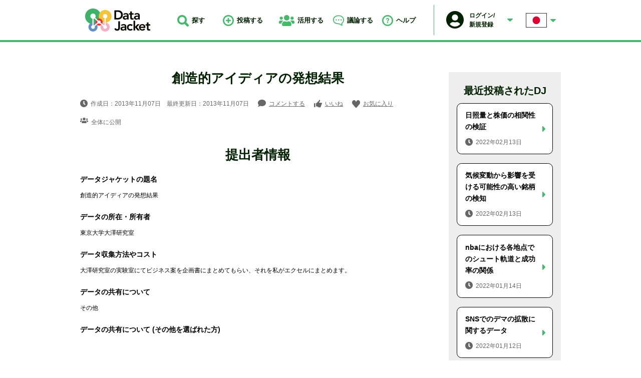

--- FILE ---
content_type: text/html; charset=UTF-8
request_url: https://datajacket.org/data-jacket/3924/
body_size: 14447
content:

<!DOCTYPE html>
<html lang="ja">
<head>
<meta http-equiv="Content-Type" content="text/html; charset=utf-8">
<meta http-equiv="X-UA-Compatible" content="IE=edge">
<meta name="viewport" content="width=device-width, initial-scale=1.0, user-scalable=no">
<meta name="format-detection" content="telephone=no">
<meta name="keywords" content="data, データ, データジャケット, datajacket, IMDJ, イノベーション, アイデア創出,  データ駆動型イノベーション創出, データ価値" />
<meta name="description" content="創造的アイディアの発想結果詳細ページ" />
<meta name="format-detection" content="telephone=no">
<title>創造的アイディアの発想結果 | データジャケット</title>
<meta property="og:locale" content="ja_JP" />
<meta property="og:type" content="article" />
<meta property="og:title" content="創造的アイディアの発想結果 | データジャケット" />
<meta property="og:description" content="創造的アイディアの発想結果詳細ページ" />
<meta property="og:url" content="https://datajacket.org/data-jacket/3924/" />
<meta property="og:site_name" content="データジャケット" />
<meta property="og:image" content="https://datajacket.org/common/images/home/img_mv_05.png" />
<meta property="og:image:secure_url" content="https://datajacket.org/common/images/home/img_mv_05.png" />
<meta name="twitter:card" content="summary_large_image" />
<meta name="twitter:description" content="創造的アイディアの発想結果詳細ページ" />
<meta name="twitter:title" content="創造的アイディアの発想結果 | データジャケット" />
<meta name="twitter:image" content="https://datajacket.org/common/images/home/img_mv_05.png" />
<meta property="fb:app_id" content="207788049856976" />
<link rel="shortcut icon" href="/favicon.ico" />
<link href="/common/css/style.css" rel="stylesheet">
<script src="/common/js/libs.min.js"></script>
<script src="/common/js/common.js"></script>
<script src="/common/js/cytoscape/bluebird.min.js" charset="UTF-8"></script><script src="/common/js/cytoscape/cytoscape.js" charset="UTF-8"></script><script src="/common/js/cytoscape/cytoscape-navigator.js" charset="UTF-8"></script><script src="/common/js/cytoscape/cytoscape-cxtmenu.js" charset="UTF-8"></script><script src="/common/js/data-jacket.js"></script><!-- Global site tag (gtag.js) - Google Analytics -->
<script async src="https://www.googletagmanager.com/gtag/js?id=G-P5B7H4LG0Q"></script>
<script>
  window.dataLayer = window.dataLayer || [];
  function gtag(){dataLayer.push(arguments);}
  gtag('js', new Date());

  gtag('config', 'G-P5B7H4LG0Q');
</script>
</head>
<body id="data-jacket">
<div id="document">
<header id="globalHd">
	<div class="content">
					<p id="gLogo">
					<a href="/"><img src="/common/images/logo_g.png" alt="Data jacket"></a>
					</p>
				<nav id="globalNav">
	<ul>
		<li><a href="#serchHd" class="js-trigger-show"><i><img src="/common/images/icn_serch_01.png" alt=""></i>探す</a></li>
		<li><a href="/entry/"><i><img src="/common/images/icn_post_01.png" alt=""></i>投稿する</a></li>
		<li class="js-pop">
			<span><i><img src="/common/images/icn_util_01.png" alt=""></i>活用する</span>
			<div class="list js-popContent">
				<ul>
					<li><a href="https://imdj.datajacket.org/basic_info/">IMDJを開催</a></li>
					<li><a href="https://imdj.datajacket.org/participate/">IMDJに参加</a></li>
					<li><a href="/group/">グループを作成</a></li>
				</ul>
			</div>
		</li>
		<li class="js-pop">
			<span><i><img src="/common/images/icn_speech_02.png" alt=""></i>議論する</span>
			<div class="list js-popContent">
				<ul>
					<li><a href="/dj_forum/">トピックを探す</a></li>
					<li><a href="/dj_forum/entry/">トピックを投稿</a></li>
				</ul>
			</div>
		</li>
		<li class="js-pop">
			<span><i><img src="/common/images/icn_question_01.png" alt=""></i>ヘルプ</span>
			<div class="list js-popContent">
				<ul>
					<li><a href="/about-dj/">DJとは</a></li>
					<li><a href="/about-imdj/">IMDJとは</a></li>
					<li><a href="/use-dj/">How to use</a></li>
				</ul>
			</div>
		</li>
	</ul>
</nav>		<div id="userBox">
						<div class="users js-pop">
								<div class="inner">
					<p class="img"><img src="/common/images/img_man_01.png" alt=""></p>
					<p class="name">ログイン/<br>新規登録</p>
				</div>
				<div class="list js-popContent">
					<ul>
						<li><a href="/login/">ログイン</a></li>
						<li><a href="/regist/">新規登録</a></li>
					</ul>
				</div>
							</div>
						<div class="lang js-pop">
	<div class="inner"><img src="/common/images/img_lang_ja.png" alt=""></div>
	<div class="list js-popContent">
		<ul id="langChang">
			<li><a href="?lang=japan" data-lang="japan">日本語</a></li>
			<li><a href="?lang=english" data-lang="english">英語</a></li>
		</ul>
	</div>
	</div>		</div>
		<div id="serchHd" class="js-show-content">
			<form name="search" class="serchForm" action="/search/" method="post">
				<input type="hidden" name="token" value="da39a3ee5e6b4b0d3255bfef95601890afd80709">
				<div class="searchFild">
					<input type="text" name="search_value" value="" placeholder="データに関連するキーワードを入力">
					<button type="submit" name="searchBtn" class="js-hv-img"><img src="/common/images/icn_serch_off.png" alt=""></button>
				</div>
			</form>
		</div>
	</div>
</header><main id="globalMain" data-id="">
<div class="postColumun">
	<div class="postDitial">
	<h1 class="headingTypeA01">創造的アイディアの発想結果</h1>
			<div class="infoBox">
			<ul class="info">
				<li class="time"><i><img src="/common/images/icn_time_01.png" alt=""></i>作成日：2013年11月07日　最終更新日：2013年11月07日</li>
				<li class="comment"><i><img src="/common/images/icn_speech_01.png" alt=""></i><a href="#commentForm">コメントする</a></li>
				<li class="nice"><i><img src="/common/images/icn_iine_01.png" alt=""></i><span id="niceBtn" data-id="3924" data-title="創造的アイディアの発想結果" >いいね</span></li>
				<li class="favorite"><i><img src="/common/images/icn_hart_01.png" alt=""></i><span id="favariteBtn" data-id="3924" data-title="創造的アイディアの発想結果" >お気に入り</span></li>
			</ul>
			<p class="range"><i><img src="/common/images/icn_util_02.png" alt=""></i>全体に公開</p>
		</div>
		<!-- <div class="btnWrap graphBtn01"><a href="#howtouse" class="btn js-cy"><i><img src="/common/images/icn_graph_w.png" alt=""></i>知識グラフを表示</a></div> -->
		<h2 class="headingTypeA01">提出者情報</h2>
		<table class="formTable01">
			<tbody>
				<tr>
					<th>データジャケットの題名</th>
					<td>創造的アイディアの発想結果</td>
				</tr>
				<tr>
					<th>データの所在・所有者</th>
					<td>東京大学大澤研究室</td>
				</tr>
				<tr>
					<th>データ収集方法やコスト</th>
					<td>大澤研究室の実験室にてビジネス案を企画書にまとめてもらい、それを私がエクセルにまとめます。</td>
				</tr>
				<tr>
					<th>データの共有について</th>
					<td>その他</td>
				</tr>
				<tr>
					<th>データの共有について (その他を選ばれた方)</th>
					<td></td>
				</tr>
			</tbody>
		</table>
		<h2 class="headingTypeA01">データの分析・シミュレーションについて</h2>
		<table class="formTable01">
			<tbody>
				<tr>
					<th>データの種類</th>
					<td>
											<span>その他</span>
										</td>
				</tr>
				<tr>
					<th>データの変数（パラメーター）の変数名</th>
					<td>テキストデータ</td>
				</tr>
				<tr>
					<th>データの概要説明</th>
					<td>創造的思考として、コニカミノルタがスマートフォンを使った新規ビジネスを展開するとしたら、どのようなビジネス案が良いかを思考してもらったもの。</td>
				</tr>
				<tr>
					<th>想定しているデータの分析・シミュレーションプロセス</th>
					<td></td>
				</tr>
				<tr>
					<th>想定しているデータの分析・シミュレーションプロセスの結果　（データ分析結果／ツールの出力／典型例など）</th>
					<td>新規事業の背景、目的、内容</td>
				</tr>
				<tr>
					<th>上記の分析・シミュレーションプロセス以外に期待する分析</th>
					<td>ビジネス案がどの程度創造性に優れているか、研究室メンバーによる評価を行う。</td>
				</tr>
			</tbody>
		</table>
		<h2 class="headingTypeA01">その他</h2>
		<table class="formTable01">
			<tbody>
				<tr>
					<th>自由記述</th>
					<td></td>
				</tr>
				<tr>
					<th>入手したいデータ／ツール</th>
					<td></td>
				</tr>
				<tr>
					<th>可視化情報</th>
					<td>
																							</td>
				</tr>
				<tr>
					<th>サンプルデータ</th>
					<td>
										</td>
				</tr>
			</tbody>
		</table>
		<!-- 
		<div class="btnWrap graphBtn02"><a href="#howtouse" class="btn js-cy"><i><img src="/common/images/icn_graph_w.png" alt=""></i>知識グラフを表示</a></div>
		<ul class="noteList">
			<li>※知識グラフ：このデータに関するソリューション・要求および関連するデータの関係性を示すグラフ</li>
		<ul>
		-->
	</div>
	<div class="postRight">
	<div class="recommendPost">
	<h2 class="headingTypeA01">最近投稿されたDJ</h2>
	   <div class="oneBox"><a href="https://datajacket.org/data-jacket/6706/" class="js-hv-img js-actionLog">
		 <h3 class="ttl">日照量と株価の相関性の検証</h3>
		 <p class="time"><i><img src="/common/images/icn_time_01_off.png" alt=""></i>2022年02月13日</p>
	 </a></div>
      <div class="oneBox"><a href="https://datajacket.org/data-jacket/6705/" class="js-hv-img js-actionLog">
		 <h3 class="ttl">気候変動から影響を受ける可能性の高い銘柄の検知</h3>
		 <p class="time"><i><img src="/common/images/icn_time_01_off.png" alt=""></i>2022年02月13日</p>
	 </a></div>
      <div class="oneBox"><a href="https://datajacket.org/data-jacket/6696/" class="js-hv-img js-actionLog">
		 <h3 class="ttl">nbaにおける各地点でのシュート軌道と成功率の関係</h3>
		 <p class="time"><i><img src="/common/images/icn_time_01_off.png" alt=""></i>2022年01月14日</p>
	 </a></div>
      <div class="oneBox"><a href="https://datajacket.org/data-jacket/6692/" class="js-hv-img js-actionLog">
		 <h3 class="ttl">SNSでのデマの拡散に関するデータ</h3>
		 <p class="time"><i><img src="/common/images/icn_time_01_off.png" alt=""></i>2022年01月12日</p>
	 </a></div>
      <div class="oneBox"><a href="https://datajacket.org/data-jacket/6691/" class="js-hv-img js-actionLog">
		 <h3 class="ttl">国民幸福度データ</h3>
		 <p class="time"><i><img src="/common/images/icn_time_01_off.png" alt=""></i>2022年01月12日</p>
	 </a></div>
   </div>	</div>
</div>
<div id="commentForm">
	<div id="respond" class="comment-respond">
		<h3 id="reply-title" class="comment-reply-title">コメントフォーム <small><a rel="nofollow" id="cancel-comment-reply-link" href="/data-jacket/3924/#respond" style="display:none;">コメントをキャンセル</a></small></h3><form action="https://datajacket.org/wp-comments-post.php" method="post" id="commentform" class="comment-form"><div class="comment-form-captcha">
    <p><label for="captcha_code">画像認証<span class="required">必須</span></label></p>
    <div><img src="https://datajacket.org/wp-content/plugins/BcChloe-simple-captcha-master/tmp/1548170980.png" alt="captcha" width="144" height="48" /></div>
    <input id="comment_captcha_code" name="comment_captcha_code" size="4" type="text" />
    <input id="comment_captcha_prefix" name="comment_captcha_prefix" type="hidden" value="1548170980" />
</div>
<p class="comment-form-comment"><label for="comment">コメント <span class="required" aria-hidden="true">*</span></label> <textarea id="comment" name="comment" cols="45" rows="8" maxlength="65525" required="required"></textarea></p><p class="formNote"><label><input type="checkbox" id="checked" required>利用規約に同意する（チェックしないと送信できません）</label>利用規約は<a href="/privacy/">こちら</a>からご確認下さい。</p><p class="commentName"><label for="author">名前 <span class="required">必須</span></label> <input id="author" name="author" type="text" value="" size="30" /></p>
<p class="commentEmail"><label for="email">メールアドレス <span class="required">必須</span></label> <input id="email" name="email" type="text" value="" size="30" /></p>
<p class="form-submit"><input name="submit" type="submit" id="submit" class="submit" value="上記内容で送信する" /> <input type='hidden' name='comment_post_ID' value='3924' id='comment_post_ID' />
<input type='hidden' name='comment_parent' id='comment_parent' value='0' />
</p></form>	</div><!-- #respond -->
	</div><div id="connectionTopic" class="connectionWrap">
	<h2 class="headingTypeA01">関連するトピック</h2>
			<p class="lead">関連するトピックはありません。</p>
			<div class="btnWrap"><a href="/dj_forum/entry/?dj-id=3924&dj-name=創造的アイディアの発想結果" class="btn">このDJのトピックを投稿</a></div>
</div>
</main>
<aside id="globalAside">
	<div id="contact">
		<h2 class="headingTypeA01">お問い合わせ先</h2>
	<div class="inner">
		<h3 class="ttl">東京大学大学院工学系研究科 システム創成学専攻 大澤研究室</h3>
		<ul>
			<li class="map">〒113-8654<br>東京都文京区本郷7-3-1　東京大学本郷キャンパス工学部8号館5階514号室</li>
			<li class="mail"><a href="mailto:info@panda.sys.t.u-tokyo.ac.jp">info@panda.sys.t.u-tokyo.ac.jp</a></li>
		</ul>
	</div>
	</div></aside><div id="loadingAnime" class="loadingWrap">
	<figure class="img"><img src="/common/images/img_loading_g.png" alt=""></figure>
</div>
<footer id="globalFt">
	<div class="inner">
		<address>&copy;Copyright 2018 Data Jacket ALL Right Reserved.</address>
		<p><a href="/privacy/">プライバシーポリシー</a></p>
	</div>
</footer>
<!-- / #document --></div>

--- FILE ---
content_type: application/javascript; charset=utf-8
request_url: https://datajacket.org/common/js/cytoscape/cytoscape-cxtmenu.js
body_size: 5579
content:
(function webpackUniversalModuleDefinition(root, factory) {
	if(typeof exports === 'object' && typeof module === 'object')
		module.exports = factory();
	else if(typeof define === 'function' && define.amd)
		define([], factory);
	else if(typeof exports === 'object')
		exports["cytoscapeCxtmenu"] = factory();
	else
		root["cytoscapeCxtmenu"] = factory();
})(this, function() {
return /******/ (function(modules) { // webpackBootstrap
/******/ 	// The module cache
/******/ 	var installedModules = {};
/******/
/******/ 	// The require function
/******/ 	function __webpack_require__(moduleId) {
/******/
/******/ 		// Check if module is in cache
/******/ 		if(installedModules[moduleId]) {
/******/ 			return installedModules[moduleId].exports;
/******/ 		}
/******/ 		// Create a new module (and put it into the cache)
/******/ 		var module = installedModules[moduleId] = {
/******/ 			i: moduleId,
/******/ 			l: false,
/******/ 			exports: {}
/******/ 		};
/******/
/******/ 		// Execute the module function
/******/ 		modules[moduleId].call(module.exports, module, module.exports, __webpack_require__);
/******/
/******/ 		// Flag the module as loaded
/******/ 		module.l = true;
/******/
/******/ 		// Return the exports of the module
/******/ 		return module.exports;
/******/ 	}
/******/
/******/
/******/ 	// expose the modules object (__webpack_modules__)
/******/ 	__webpack_require__.m = modules;
/******/
/******/ 	// expose the module cache
/******/ 	__webpack_require__.c = installedModules;
/******/
/******/ 	// identity function for calling harmony imports with the correct context
/******/ 	__webpack_require__.i = function(value) { return value; };
/******/
/******/ 	// define getter function for harmony exports
/******/ 	__webpack_require__.d = function(exports, name, getter) {
/******/ 		if(!__webpack_require__.o(exports, name)) {
/******/ 			Object.defineProperty(exports, name, {
/******/ 				configurable: false,
/******/ 				enumerable: true,
/******/ 				get: getter
/******/ 			});
/******/ 		}
/******/ 	};
/******/
/******/ 	// getDefaultExport function for compatibility with non-harmony modules
/******/ 	__webpack_require__.n = function(module) {
/******/ 		var getter = module && module.__esModule ?
/******/ 			function getDefault() { return module['default']; } :
/******/ 			function getModuleExports() { return module; };
/******/ 		__webpack_require__.d(getter, 'a', getter);
/******/ 		return getter;
/******/ 	};
/******/
/******/ 	// Object.prototype.hasOwnProperty.call
/******/ 	__webpack_require__.o = function(object, property) { return Object.prototype.hasOwnProperty.call(object, property); };
/******/
/******/ 	// __webpack_public_path__
/******/ 	__webpack_require__.p = "";
/******/
/******/ 	// Load entry module and return exports
/******/ 	return __webpack_require__(__webpack_require__.s = 4);
/******/ })
/************************************************************************/
/******/ ([
/* 0 */
/***/ (function(module, exports, __webpack_require__) {

"use strict";


var defaults = __webpack_require__(2);
var assign = __webpack_require__(1);

var _require = __webpack_require__(3),
    removeEles = _require.removeEles,
    setStyles = _require.setStyles,
    createElement = _require.createElement,
    getPixelRatio = _require.getPixelRatio,
    getOffset = _require.getOffset;

var cxtmenu = function cxtmenu(params) {
  var options = assign({}, defaults, params);
  var cy = this;
  var container = cy.container();
  var target = void 0;

  var data = {
    options: options,
    handlers: [],
    container: createElement({ class: 'cxtmenu' })
  };

  var wrapper = data.container;
  var parent = createElement();
  var canvas = createElement({ tag: 'canvas' });
  var commands = [];
  var c2d = canvas.getContext('2d');
  var r = options.menuRadius;
  var containerSize = (r + options.activePadding) * 2;
  var activeCommandI = void 0;
  var offset = void 0;

  container.insertBefore(wrapper, container.firstChild);
  wrapper.appendChild(parent);
  parent.appendChild(canvas);

  setStyles(wrapper, {
    position: 'absolute',
    zIndex: options.zIndex,
    userSelect: 'none'
  });

  setStyles(parent, {
    display: 'none',
    width: containerSize + 'px',
    height: containerSize + 'px',
    position: 'absolute',
    zIndex: 1,
    marginLeft: -options.activePadding + 'px',
    marginTop: -options.activePadding + 'px',
    userSelect: 'none'
  });

  canvas.width = containerSize;
  canvas.height = containerSize;

  function createMenuItems() {
    removeEles('.cxtmenu-item', parent);
    var dtheta = 2 * Math.PI / commands.length;
    var theta1 = Math.PI / 2;
    var theta2 = theta1 + dtheta;

    for (var i = 0; i < commands.length; i++) {
      var command = commands[i];

      var midtheta = (theta1 + theta2) / 2;
      var rx1 = 0.66 * r * Math.cos(midtheta);
      var ry1 = 0.66 * r * Math.sin(midtheta);

      var item = createElement({ class: 'cxtmenu-item' });
      setStyles(item, {
        color: options.itemColor,
        cursor: 'default',
        display: 'table',
        'text-align': 'center',
        //background: 'red',
        position: 'absolute',
        'text-shadow': '-1px -1px 2px ' + options.itemTextShadowColor + ', 1px -1px 2px ' + options.itemTextShadowColor + ', -1px 1px 2px ' + options.itemTextShadowColor + ', 1px 1px 1px ' + options.itemTextShadowColor,
        left: '50%',
        top: '50%',
        'min-height': r * 0.66 + 'px',
        width: r * 0.66 + 'px',
        height: r * 0.66 + 'px',
        marginLeft: rx1 - r * 0.33 + 'px',
        marginTop: -ry1 - r * 0.33 + 'px'
      });

      var content = createElement({ class: 'cxtmenu-content' });

      if (command.content instanceof HTMLElement) {
        content.appendChild(command.content);
      } else {
        content.innerHTML = command.content;
      }

      setStyles(content, {
        'width': r * 0.66 + 'px',
        'height': r * 0.66 + 'px',
        'vertical-align': 'middle',
        'display': 'table-cell'
      });

      setStyles(content, command.contentStyle || {});

      if (command.disabled === true || command.enabled === false) {
        content.classList.add('cxtmenu-disabled');
      }

      parent.appendChild(item);
      item.appendChild(content);

      theta1 += dtheta;
      theta2 += dtheta;
    }
  }

  function queueDrawBg(rspotlight) {
    redrawQueue.drawBg = [rspotlight];
  }

  function drawBg(rspotlight) {
    rspotlight = rspotlight !== undefined ? rspotlight : rs;

    c2d.globalCompositeOperation = 'source-over';

    c2d.clearRect(0, 0, containerSize, containerSize);

    // draw background items
    c2d.fillStyle = options.fillColor;
    var dtheta = 2 * Math.PI / commands.length;
    var theta1 = Math.PI / 2;
    var theta2 = theta1 + dtheta;

    for (var index = 0; index < commands.length; index++) {
      var command = commands[index];

      if (command.fillColor) {
        c2d.fillStyle = command.fillColor;
      }
      c2d.beginPath();
      c2d.moveTo(r + options.activePadding, r + options.activePadding);
      c2d.arc(r + options.activePadding, r + options.activePadding, r, 2 * Math.PI - theta1, 2 * Math.PI - theta2, true);
      c2d.closePath();
      c2d.fill();

      theta1 += dtheta;
      theta2 += dtheta;

      c2d.fillStyle = options.fillColor;
    }

    // draw separators between items
    c2d.globalCompositeOperation = 'destination-out';
    c2d.strokeStyle = 'white';
    c2d.lineWidth = options.separatorWidth;
    theta1 = Math.PI / 2;
    theta2 = theta1 + dtheta;

    for (var i = 0; i < commands.length; i++) {
      var rx1 = r * Math.cos(theta1);
      var ry1 = r * Math.sin(theta1);
      c2d.beginPath();
      c2d.moveTo(r + options.activePadding, r + options.activePadding);
      c2d.lineTo(r + options.activePadding + rx1, r + options.activePadding - ry1);
      c2d.closePath();
      c2d.stroke();

      theta1 += dtheta;
      theta2 += dtheta;
    }

    c2d.fillStyle = 'white';
    c2d.globalCompositeOperation = 'destination-out';
    c2d.beginPath();
    c2d.arc(r + options.activePadding, r + options.activePadding, rspotlight + options.spotlightPadding, 0, Math.PI * 2, true);
    c2d.closePath();
    c2d.fill();

    c2d.globalCompositeOperation = 'source-over';
  }

  function queueDrawCommands(rx, ry, theta) {
    redrawQueue.drawCommands = [rx, ry, theta];
  }

  function drawCommands(rx, ry, theta) {
    var dtheta = 2 * Math.PI / commands.length;
    var theta1 = Math.PI / 2;
    var theta2 = theta1 + dtheta;

    theta1 += dtheta * activeCommandI;
    theta2 += dtheta * activeCommandI;

    c2d.fillStyle = options.activeFillColor;
    c2d.strokeStyle = 'black';
    c2d.lineWidth = 1;
    c2d.beginPath();
    c2d.moveTo(r + options.activePadding, r + options.activePadding);
    c2d.arc(r + options.activePadding, r + options.activePadding, r + options.activePadding, 2 * Math.PI - theta1, 2 * Math.PI - theta2, true);
    c2d.closePath();
    c2d.fill();

    c2d.fillStyle = 'white';
    c2d.globalCompositeOperation = 'destination-out';

    var tx = r + options.activePadding + rx / r * (rs + options.spotlightPadding - options.indicatorSize / 4);
    var ty = r + options.activePadding + ry / r * (rs + options.spotlightPadding - options.indicatorSize / 4);
    var rot = Math.PI / 4 - theta;

    c2d.translate(tx, ty);
    c2d.rotate(rot);

    // clear the indicator
    c2d.beginPath();
    c2d.fillRect(-options.indicatorSize / 2, -options.indicatorSize / 2, options.indicatorSize, options.indicatorSize);
    c2d.closePath();
    c2d.fill();

    c2d.rotate(-rot);
    c2d.translate(-tx, -ty);

    // c2d.setTransform( 1, 0, 0, 1, 0, 0 );

    // clear the spotlight
    c2d.beginPath();
    c2d.arc(r + options.activePadding, r + options.activePadding, rs + options.spotlightPadding, 0, Math.PI * 2, true);
    c2d.closePath();
    c2d.fill();

    c2d.globalCompositeOperation = 'source-over';
  }

  function updatePixelRatio() {
    var pxr = getPixelRatio();
    var w = container.clientWidth;
    var h = container.clientHeight;

    canvas.width = w * pxr;
    canvas.height = h * pxr;

    canvas.style.width = w + 'px';
    canvas.style.height = h + 'px';

    c2d.setTransform(1, 0, 0, 1, 0, 0);
    c2d.scale(pxr, pxr);
  }

  var redrawing = true;
  var redrawQueue = {};
  var raf = window.requestAnimationFrame || window.webkitRequestAnimationFrame || window.mozRequestAnimationFrame;
  var redraw = function redraw() {
    if (redrawQueue.drawBg) {
      drawBg.apply(null, redrawQueue.drawBg);
    }

    if (redrawQueue.drawCommands) {
      drawCommands.apply(null, redrawQueue.drawCommands);
    }

    redrawQueue = {};

    if (redrawing) {
      raf(redraw);
    }
  };

  // kick off
  updatePixelRatio();
  redraw();

  var ctrx = void 0,
      ctry = void 0,
      rs = void 0;

  var bindings = {
    on: function on(events, selector, fn) {

      var _fn = fn;
      if (selector === 'core') {
        _fn = function _fn(e) {
          if (e.cyTarget === cy || e.target === cy) {
            // only if event target is directly core
            return fn.apply(this, [e]);
          }
        };
      }

      data.handlers.push({
        events: events,
        selector: selector,
        fn: _fn
      });

      if (selector === 'core') {
        cy.on(events, _fn);
      } else {
        cy.on(events, selector, _fn);
      }

      return this;
    }
  };

  function addEventListeners() {
    var grabbable = void 0;
    var inGesture = false;
    var dragHandler = void 0;
    var zoomEnabled = void 0;
    var panEnabled = void 0;
    var boxEnabled = void 0;
    var gestureStartEvent = void 0;

    var restoreZoom = function restoreZoom() {
      if (zoomEnabled) {
        cy.userZoomingEnabled(true);
      }
    };

    var restoreGrab = function restoreGrab() {
      if (grabbable) {
        target.grabify();
      }
    };

    var restorePan = function restorePan() {
      if (panEnabled) {
        cy.userPanningEnabled(true);
      }
    };

    var restoreBoxSeln = function restoreBoxSeln() {
      if (boxEnabled) {
        cy.boxSelectionEnabled(true);
      }
    };

    var restoreGestures = function restoreGestures() {
      restoreGrab();
      restoreZoom();
      restorePan();
      restoreBoxSeln();
    };

    window.addEventListener('resize', updatePixelRatio);

    bindings.on('resize', function () {
      updatePixelRatio();
    }).on(options.openMenuEvents, options.selector, function (e) {
      target = this; // Remember which node the context menu is for
      var ele = this;
      var isCy = this === cy;

      if (inGesture) {
        parent.style.display = 'none';

        inGesture = false;

        restoreGestures();
      }

      if (typeof options.commands === 'function') {
        commands = options.commands(target);
      } else {
        commands = options.commands;
      }

      if (!commands || commands.length === 0) {
        return;
      }

      zoomEnabled = cy.userZoomingEnabled();
      cy.userZoomingEnabled(false);

      panEnabled = cy.userPanningEnabled();
      cy.userPanningEnabled(false);

      boxEnabled = cy.boxSelectionEnabled();
      cy.boxSelectionEnabled(false);

      grabbable = target.grabbable && target.grabbable();
      if (grabbable) {
        target.ungrabify();
      }

      var rp = void 0,
          rw = void 0,
          rh = void 0;
      if (!isCy && ele.isNode() && !ele.isParent() && !options.atMouse) {
        rp = ele.renderedPosition();
        rw = ele.renderedWidth();
        rh = ele.renderedHeight();
      } else {
        rp = e.renderedPosition || e.cyRenderedPosition;
        rw = 1;
        rh = 1;
      }

      offset = getOffset(container);

      ctrx = rp.x;
      ctry = rp.y;

      createMenuItems();

      setStyles(parent, {
        display: 'block',
        left: rp.x - r + 'px',
        top: rp.y - r + 'px'
      });

      rs = Math.max(rw, rh) / 2;
      rs = Math.max(rs, options.minSpotlightRadius);
      rs = Math.min(rs, options.maxSpotlightRadius);

      queueDrawBg();

      activeCommandI = undefined;

      inGesture = true;
      gestureStartEvent = e;
    }).on('cxtdrag tapdrag', options.selector, dragHandler = function dragHandler(e) {

      if (!inGesture) {
        return;
      }

      var origE = e.originalEvent;
      var isTouch = origE.touches && origE.touches.length > 0;

      var pageX = isTouch ? origE.touches[0].pageX : origE.pageX;
      var pageY = isTouch ? origE.touches[0].pageY : origE.pageY;

      activeCommandI = undefined;

      var dx = pageX - offset.left - ctrx;
      var dy = pageY - offset.top - ctry;

      if (dx === 0) {
        dx = 0.01;
      }

      var d = Math.sqrt(dx * dx + dy * dy);
      var cosTheta = (dy * dy - d * d - dx * dx) / (-2 * d * dx);
      var theta = Math.acos(cosTheta);

      if (d < rs + options.spotlightPadding) {
        queueDrawBg();
        return;
      }

      queueDrawBg();

      var rx = dx * r / d;
      var ry = dy * r / d;

      if (dy > 0) {
        theta = Math.PI + Math.abs(theta - Math.PI);
      }

      var dtheta = 2 * Math.PI / commands.length;
      var theta1 = Math.PI / 2;
      var theta2 = theta1 + dtheta;

      for (var i = 0; i < commands.length; i++) {
        var command = commands[i];

        var inThisCommand = theta1 <= theta && theta <= theta2 || theta1 <= theta + 2 * Math.PI && theta + 2 * Math.PI <= theta2;

        if (command.disabled) {
          inThisCommand = false;
        }

        if (inThisCommand) {
          activeCommandI = i;
          break;
        }

        theta1 += dtheta;
        theta2 += dtheta;
      }

      queueDrawCommands(rx, ry, theta);
    }).on('tapdrag', dragHandler).on('cxttapend tapend', function () {
      parent.style.display = 'none';

      if (activeCommandI !== undefined) {
        var select = commands[activeCommandI].select;

        if (select) {
          select.apply(target, [target, gestureStartEvent]);
          activeCommandI = undefined;
        }
      }

      inGesture = false;

      restoreGestures();
    });
  }

  function removeEventListeners() {
    var handlers = data.handlers;

    for (var i = 0; i < handlers.length; i++) {
      var h = handlers[i];

      if (h.selector === 'core') {
        cy.off(h.events, h.fn);
      } else {
        cy.off(h.events, h.selector, h.fn);
      }
    }

    window.removeEventListener('resize', updatePixelRatio);
  }

  function destroyInstance() {
    redrawing = false;

    removeEventListeners();

    wrapper.remove();
  }

  addEventListeners();

  return {
    destroy: function destroy() {
      destroyInstance();
    }
  };
};

module.exports = cxtmenu;

/***/ }),
/* 1 */
/***/ (function(module, exports, __webpack_require__) {

"use strict";


// Simple, internal Object.assign() polyfill for options objects etc.

module.exports = Object.assign != null ? Object.assign.bind(Object) : function (tgt) {
  for (var _len = arguments.length, srcs = Array(_len > 1 ? _len - 1 : 0), _key = 1; _key < _len; _key++) {
    srcs[_key - 1] = arguments[_key];
  }

  srcs.forEach(function (src) {
    Object.keys(src).forEach(function (k) {
      return tgt[k] = src[k];
    });
  });

  return tgt;
};

/***/ }),
/* 2 */
/***/ (function(module, exports, __webpack_require__) {

"use strict";


var defaults = {
  menuRadius: 100, // the radius of the circular menu in pixels
  selector: 'node', // elements matching this Cytoscape.js selector will trigger cxtmenus
  commands: [// an array of commands to list in the menu or a function that returns the array
    /*
    { // example command
      fillColor: 'rgba(200, 200, 200, 0.75)', // optional: custom background color for item
      content: 'a command name' // html/text content to be displayed in the menu
      contentStyle: {}, // css key:value pairs to set the command's css in js if you want
      select: function(ele){ // a function to execute when the command is selected
        console.log( ele.id() ) // `ele` holds the reference to the active element
      },
      enabled: true // whether the command is selectable
    }
    */
  ], // function( ele ){ return [ /*...*/ ] }, // example function for commands
  fillColor: 'rgba(0, 0, 0, 0.75)', // the background colour of the menu
  activeFillColor: 'rgba(1, 105, 217, 0.75)', // the colour used to indicate the selected command
  activePadding: 20, // additional size in pixels for the active command
  indicatorSize: 24, // the size in pixels of the pointer to the active command
  separatorWidth: 3, // the empty spacing in pixels between successive commands
  spotlightPadding: 4, // extra spacing in pixels between the element and the spotlight
  minSpotlightRadius: 24, // the minimum radius in pixels of the spotlight
  maxSpotlightRadius: 38, // the maximum radius in pixels of the spotlight
  openMenuEvents: 'cxttapstart taphold', // space-separated cytoscape events that will open the menu; only `cxttapstart` and/or `taphold` work here
  itemColor: 'white', // the colour of text in the command's content
  itemTextShadowColor: 'transparent', // the text shadow colour of the command's content
  zIndex: 9999, // the z-index of the ui div
  atMouse: false // draw menu at mouse position
};

module.exports = defaults;

/***/ }),
/* 3 */
/***/ (function(module, exports, __webpack_require__) {

"use strict";


var removeEles = function removeEles(query) {
  var ancestor = arguments.length > 1 && arguments[1] !== undefined ? arguments[1] : document;

  ancestor.querySelectorAll(query).forEach(function (el) {
    return el.parentNode.removeChild(el);
  });
};

var setStyles = function setStyles(el, style) {
  var props = Object.keys(style);

  for (var i = 0, l = props.length; i < l; i++) {
    el.style[props[i]] = style[props[i]];
  }
};

var createElement = function createElement(options) {
  options = options || {};

  var el = document.createElement(options.tag || 'div');

  el.className = options.class || '';

  if (options.style) {
    setStyles(el, options.style);
  }

  return el;
};

var getPixelRatio = function getPixelRatio() {
  return window.devicePixelRatio || 1;
};

var getOffset = function getOffset(el) {
  var offset = el.getBoundingClientRect();

  return {
    left: offset.left + document.body.scrollLeft + parseFloat(getComputedStyle(document.body)['padding-left']) + parseFloat(getComputedStyle(document.body)['border-left-width']),
    top: offset.top + document.body.scrollTop + parseFloat(getComputedStyle(document.body)['padding-top']) + parseFloat(getComputedStyle(document.body)['border-top-width'])
  };
};

module.exports = { removeEles: removeEles, setStyles: setStyles, createElement: createElement, getPixelRatio: getPixelRatio, getOffset: getOffset };

/***/ }),
/* 4 */
/***/ (function(module, exports, __webpack_require__) {

"use strict";


var cxtmenu = __webpack_require__(0);

// registers the extension on a cytoscape lib ref
var register = function register(cytoscape) {
  if (!cytoscape) {
    return;
  } // can't register if cytoscape unspecified

  cytoscape('core', 'cxtmenu', cxtmenu); // register with cytoscape.js
};

if (typeof cytoscape !== 'undefined') {
  // expose to global cytoscape (i.e. window.cytoscape)
  register(cytoscape);
}

module.exports = register;

/***/ })
/******/ ]);
});